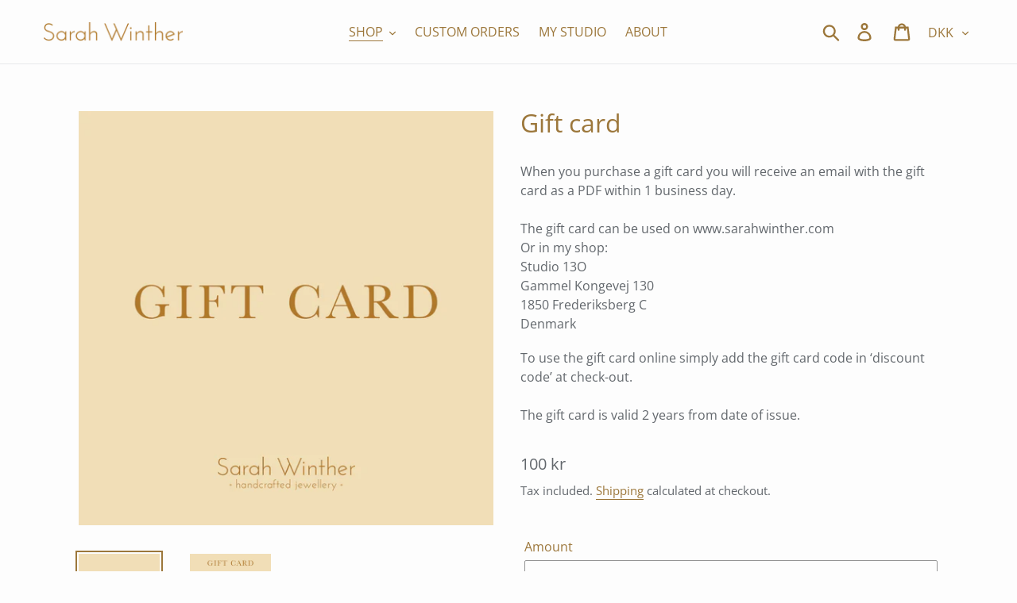

--- FILE ---
content_type: application/x-javascript; charset=utf-8
request_url: https://consent.cookiebot.com/1f77a159-3f81-4bc9-927e-d15b37872051/cc.js?renew=false&referer=www.sarahwinther.com&dnt=false&init=false
body_size: 217
content:
if(console){var cookiedomainwarning='Error: The domain WWW.SARAHWINTHER.COM is not authorized to show the cookie banner for domain group ID 1f77a159-3f81-4bc9-927e-d15b37872051. Please add it to the domain group in the Cookiebot Manager to authorize the domain.';if(typeof console.warn === 'function'){console.warn(cookiedomainwarning)}else{console.log(cookiedomainwarning)}};